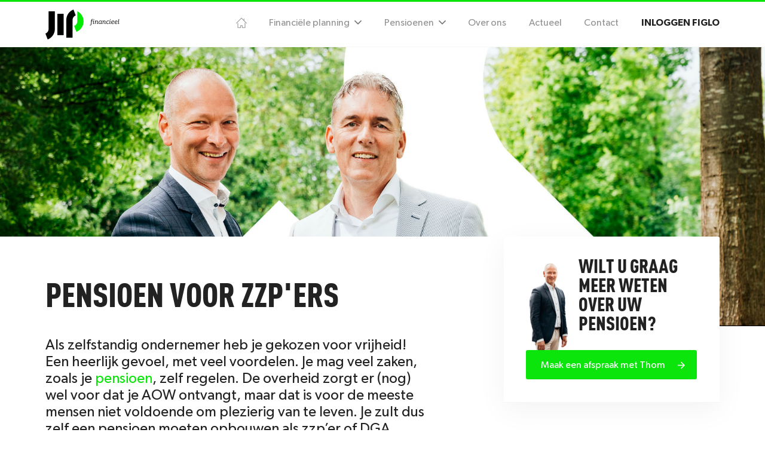

--- FILE ---
content_type: text/html; charset=UTF-8
request_url: https://www.jip-financieel.nl/pensioenen/pensioen-zzp
body_size: 3821
content:
<!DOCTYPE html>
<html xmlns="http://www.w3.org/1999/xhtml" xml:lang="nl">
<head>
	    <title>Pensioen voor zzp | Zelf pensioen opbouwen als zelfstandige - JIP financieel</title>

    <meta http-equiv="content-type" content="text/html;charset=utf-8" />
    <meta http-equiv="cache-control" content="no-cache" />
    <meta http-equiv="pragma" content="no-cache" />
	<meta name="viewport" content="width=device-width, initial-scale=1.0, maximum-scale=1.0">

    <!--[if lt IE 9]>
	<script src="/templates/js/html5shiv.js"></script>
	<![endif]-->

    <link rel="apple-touch-icon" sizes="180x180" href="/templates/favicon/apple-touch-icon.png">
    <link rel="shortcut icon" type="image/png" href="/templates/favicon/favicon-32x32.png" sizes="32x32">
    <link rel="shortcut icon" type="image/png" href="/templates/favicon/favicon-16x16.png" sizes="16x16">
    <link rel="manifest" href="/templates/favicon/manifest.json">
    <link rel="mask-icon" href="/templates/favicon/safari-pinned-tab.svg" color="#5bbad5">
    <meta name="theme-color" content="#ffffff">
    <meta name="robots" content="index,follow" />
            <meta name="description" content="Ben je ondernemer en moet je zelf pensioen regelen? Zelf pensioen opbouwen hoeft niet ingewikkeld te zijn. JIP helpt zzp’ers en DGA met hun..." />
    
	<link rel="shortcut icon" href="favicon.ico">

    <!-- Schema.org markup for Google+ -->
<meta itemprop="name" content="Pensioen voor zzp | Zelf pensioen opbouwen als zelfstandige">
<meta itemprop="description" content="Ben je ondernemer en moet je zelf pensioen regelen? Zelf pensioen opbouwen hoeft niet ingewikkeld te zijn. JIP helpt zzp’ers en DGA met hun...">

<!-- Twitter Card data -->
<meta name="twitter:card" content="summary">
<meta name="twitter:title" content="Pensioen voor zzp | Zelf pensioen opbouwen als zelfstandige">
<meta name="twitter:description" content="Ben je ondernemer en moet je zelf pensioen regelen? Zelf pensioen opbouwen hoeft niet ingewikkeld te zijn. JIP helpt zzp’ers en DGA met hun...">

<!-- Open Graph data -->
<meta property="og:title" content="Pensioen voor zzp | Zelf pensioen opbouwen als zelfstandige" />
<meta property="og:type" content="article" />
    <meta property="og:url" content="https://www.jip-financieel.nl/pensioenen/pensioen-zzp" />
<meta property="og:description" content="Ben je ondernemer en moet je zelf pensioen regelen? Zelf pensioen opbouwen hoeft niet ingewikkeld te zijn. JIP helpt zzp’ers en DGA met hun..." />
    <meta property="og:site_name" content="JIP financieel" />

    
    <link rel="stylesheet" href="/templates/css/global.css" />
        </head>

<body class="rwd-mq">
	
    <header id="top">
        <div class="wrap row">
            <a id="logo" href="/"></a>
            <div id="nav-trigger"><span class="icon-cont"><span class="icon"></span></span></div>
            <nav id="nav-main">
                			<ul class="nav">
            <li><a class="i-home" href="/"></a></li>
												<li class="has-submenu i-more">
						<a href="/financiele-planning" class="trigger-submenu">Financiële planning</a>
						<ul class="submenu">
							<li class="back-link"><button class="i-back-before" type="button">Terug</button></li>
																								<li class="link-continue i-more i-down"><a href="/financiele-planning/financieel-plan-particulier" title="Particulieren" class="i-right-after">Particulieren</a></li>
																<li><a href="/financiele-planning/financieel-plan-particulier" title="Particulieren" class="i-right-after">Particulieren</a></li>
																							<li><a href="/financiele-planning/financieel-fit-personeel" title="Werkgevers" class="i-right-after">Werkgevers</a></li>
																							<li><a href="/financiele-planning/financieel-adviseur-zzp" title="Zzp'ers" class="i-right-after">Zzp'ers</a></li>
													</ul>
					</li>
																<li class="has-submenu i-more">
						<a href="/pensioenen" class="trigger-submenu">Pensioenen</a>
						<ul class="submenu">
							<li class="back-link"><button class="i-back-before" type="button">Terug</button></li>
																								<li class="link-continue i-more i-down"><a href="/pensioenen/pensioen-particulier" title="Particulieren" class="i-right-after">Particulieren</a></li>
																<li><a href="/pensioenen/pensioen-particulier" title="Particulieren" class="i-right-after">Particulieren</a></li>
																							<li><a href="/pensioenen/pensioenregeling-werkgever" title="Werkgevers" class="i-right-after">Werkgevers</a></li>
																							<li><a href="/pensioenen/pensioen-zzp" title="Zzp'ers" class="i-right-after">Zzp'ers</a></li>
													</ul>
					</li>
																<li class=" ">
						<a href="/over-ons" title="Over ons"><span>Over ons</span></a>
											</li>
																<li class=" ">
						<a href="/actueel" title="Actueel"><span>Actueel</span></a>
											</li>
																<li class=" ">
						<a href="/contact" title="Contact"><span>Contact</span></a>
											</li>
										            <li class="s-login"><a href="https://europe.figlo.com/Start/#/login">Inloggen Figlo</a></li>
					</ul>
	            </nav>
        </div>
    </header>				<picture id="banner" class="flex-img">
		<source media="(min-width: 1200px)" srcset="/uploads/banners/large/1920x700/banner---man-met-koffie-3.png" />
		<source media="(min-width: 601px)" srcset="/uploads/banners/medium/1400x450/banner---man-met-koffie-3.png" />
		<source media="(max-width: 600px)" srcset="/uploads/banners/small/600x300/banner---man-met-koffie-3.png" />
        <img src="/uploads/banners/large/1920x700/banner---man-met-koffie-3.png" alt="banner " draggable="false">
    </picture>

	<div id="main-section" class="wrap">
    <div class="main-content">	
			<h1>Pensioen voor zzp'ers</h1>
		<p class="intro">Als zelfstandig ondernemer heb je gekozen voor vrijheid! Een heerlijk gevoel, met veel voordelen. Je mag veel zaken, zoals je <a href="/pensioenen">pensioen</a>, zelf regelen. De overheid zorgt er (nog) wel voor dat je AOW ontvangt, maar dat is voor de meeste mensen niet voldoende om plezierig van te leven. Je zult dus zelf een pensioen moeten opbouwen als zzp&rsquo;er of DGA.</p>

<p>Hoe doe je dat precies? Waar moet je rekening mee houden als je het pensioen opbouwen zelf doet? Hoeveel pensioen moet je als zelfstandige opzij zetten? Welke pensioenregelingen zijn er voor zzp&rsquo;ers? Allerlei vraagstukken waar onze pensioenadviseurs je bij kunnen helpen. Zo maken wij het pensioen voor ondernemers makkelijk.</p>

<h2>Hoe kun je sparen voor je pensioen als zzp&rsquo;er?</h2>

<p>Een zijn een heleboel manieren te bedenken om pensioen zelf op te bouwen. Een aantal manieren voor pensioenopbouw voor zzp&rsquo;ers en DGA zijn:</p>

<ul>
	<li>Fiscaal vriendelijk sparen op een lijfrenterekening of in een lijfrenteverzekering;</li>
	<li>Investeren in onroerend goed;</li>
	<li>Aflossen van de hypotheek;</li>
	<li>Gewoon sparen op de spaarrekening;</li>
	<li>Investeren in een beleggingsfonds.</li>
</ul>

<p>Iedere manier van eigen pensioen opbouwen heeft zijn voor- en nadelen. Kies je er bijvoorbeeld voor op elk gewenst moment over geld te kunnen beschikken, of wil je optimaal gebruik maken van de mogelijkheden van ons belastingstelsel? Wat voor jou de beste keuze is, hangt sterk af van je eigen <a href="/financiele-planning/financieel-adviseur-zzp">financi&euml;le situatie</a>.</p>

<h2>Advies om zelf pensioen op te bouwen</h2>

<p>Klinkt best ingewikkeld allemaal. Na een advies van JIP wordt het maken van de juiste keuze makkelijk. Wij hebben er namelijk een gewoonte van gemaakt ingewikkelde zaken, zoals pensioen, in begrijpelijke taal uit te leggen. Zo helpen wij je aan een antwoord op vragen zoals:</p>

<ul>
	<li>Hoeveel moet ik sparen voor mijn pensioen als zzp&rsquo;er?</li>
	<li>Zijn er bepaalde regelingen voor het pensioen van een DGA?</li>
	<li>Hoe kan ik mijn pensioen berekenen als zzp&rsquo;er?</li>
	<li>Wat kan ik als zelfstandige doen om een pensioengat te voorkomen?</li>
</ul>

<p>Ook vinden we het belangrijk dat er iets voor je geregeld is als je financi&euml;le situatie als zzp&rsquo;er (plotseling) verandert. Wat ontvangen je partner en kinderen als ze het onverhoopt zonder je moeten stellen? Heb je voldoende inkomen als je arbeidsongeschikt wordt? En wat kun je besteden als je een andere woning op het oog hebt? Een overlijdensrisicoverzekering of een AOV (arbeidsongeschiktheidsverzekering) zullen we dus ook meenemen.</p>

<p>Interesse in pensioenadvies? Maak vrijblijvend kennis met de <a href="/over-ons">pensioenadviseurs</a> van JIP in een ori&euml;ntatiegesprek. Stel jouw vragen en maak een afspraak (bij ons op kantoor in Zwolle of via een videocall) door contact met ons op te nemen.</p>

<p><a class="btn btn" href="/contact" title="Contact pensioenadvies zzp Zwolle">Contact opnemen</a></p>

						</div>
	<div class="sidebar">
					<div class="widget person-cta">
	<h2 class="title">Wilt u graag meer weten over uw pensioen?</h2>
		<a class="btn i-more" href="/contact">Maak een afspraak met Thom</a>
			<img class="img" src="/uploads/content/Thom2.png" alt="">
	</div>

		</div>
	<hr class="clear">
</div>
			<div id="cta-bar">
			<picture class="cta-image">
			<img class="img" src="/uploads/brochures/preview-brochure.png" alt="">
		</picture>
		<div class="wrap">
		<div class="list-col">
			<h2>Daarom kies je voor JIP</h2>
			<ul  class='check-list'><li>Ruim 25 jaar ervaring</li><li>Volledig gecertificeerd</li><li>Betrokken en persoonlijk</li></ul>
		</div>
		<div class="title-col">
			<h2 class="title s-h1">Meer weten over JIP?</h2>
							<a class="btn i-more" href="/">Vraag onze brochure aan</a>
					</div>
	</div>
</div>

		
    <div id="pre-bottom">
        <div class="wrap row">
            <div class="pay-off-cont">
				                <h2 class="slogan">
											Duidelijk<br> 
																over geldzaken
									</h2>
				                <p class="social-follow">
										                </p>
            </div>
            <div class="nav-cont">
                <div class="col">
                    	
	<h2 class="title">Aanbod</h2>
	<ul class="nav">
					<li>
				<a href="/financiele-planning" title="Financiële planning"><span>Financiële planning</span></a>
			</li>
					<li>
				<a href="/pensioenen" title="Pensioenen"><span>Pensioenen</span></a>
			</li>
			</ul>
                </div>
                <div class="col">
                    	
	<h2 class="title">Direct naar</h2>
	<ul class="nav">
					<li>
				<a href="/contact" title="Contact"><span>Contact</span></a>
			</li>
					<li>
				<a href="/over-ons" title="Jouw financieel adviseur en pensioenadviseur"><span>Over ons</span></a>
			</li>
					<li>
				<a href="/privacyverklaring" title="Privacyverklaring"><span>Privacyverklaring</span></a>
			</li>
					<li>
				<a href="/dienstenwijzer" title="Dienstenwijzer"><span>Dienstenwijzer</span></a>
			</li>
					<li>
				<a href="/vergelijkingskaart" title="Waar betaalt u voor?"><span>Vergelijkingskaart</span></a>
			</li>
			</ul>
                </div>
            </div>
        </div>
    </div>
    <footer id="bottom" class="wrap row">
        <p id="copyright">2026 - JIP </p>
        <p id="credits"><a href="https://www.steets.nl/?utm_source=jip-financieel.nl/&utm_medium=referral&utm_campaign=footer-logo-steets" title="Strategie. Creatie. Code."></a></p>
    </footer>
	
	

    			<script type="text/javascript">var jsdata = {"default":{"recaptcha_key":"6LfqkXsqAAAAAE3BFfY7_MUE0SRucPlkXBx2qbON"}};</script>
	    <script type="text/javascript" src="/templates/js/minified.js"></script>			<script>
		  (function(i,s,o,g,r,a,m){i['GoogleAnalyticsObject']=r;i[r]=i[r]||function(){
		  (i[r].q=i[r].q||[]).push(arguments)},i[r].l=1*new Date();a=s.createElement(o),
		  m=s.getElementsByTagName(o)[0];a.async=1;a.src=g;m.parentNode.insertBefore(a,m)
		  })(window,document,'script','//www.google-analytics.com/analytics.js','ga');
		
		  ga('create', 'UA-91101942-3', 'auto');
		  ga('send', 'pageview');
		  		
		</script>
		</body>

</html>

--- FILE ---
content_type: text/css
request_url: https://www.jip-financieel.nl/templates/css/global.css
body_size: 7783
content:
@keyframes slideInLeft{from{transform:translate3d(-100%, 0, 0);visibility:visible}to{transform:translate3d(0, 0, 0)}}@keyframes slideInRight{from{transform:translate3d(100%, 0, 0);visibility:visible}to{transform:translate3d(0, 0, 0)}}@font-face{font-family:'Gibson';src:url("../fnt/Gibson-Regular.eot");src:url("../fnt/Gibson-Regular.eot?#iefix") format("embedded-opentype"),url("../fnt/Gibson-Regular.woff") format("woff"),url("../fnt/Gibson-Regular.ttf") format("truetype"),url("../fnt/Gibson-Regular.svg#Gibson-Regular") format("svg");font-weight:normal;font-style:normal}@font-face{font-family:'Gibson';src:url("../fnt/Gibson-SemiBold.eot");src:url("../fnt/Gibson-SemiBold.eot?#iefix") format("embedded-opentype"),url("../fnt/Gibson-SemiBold.woff") format("woff"),url("../fnt/Gibson-SemiBold.ttf") format("truetype"),url("../fnt/Gibson-SemiBold.svg#Gibson-SemiBold") format("svg");font-weight:600;font-style:normal}@font-face{font-family:'Gibson';src:url("../fnt/Gibson-Light.eot");src:url("../fnt/Gibson-Light.eot?#iefix") format("embedded-opentype"),url("../fnt/Gibson-Light.woff") format("woff"),url("../fnt/Gibson-Light.ttf") format("truetype"),url("../fnt/Gibson-Light.svg#Gibson-Light") format("svg");font-weight:300;font-style:normal}@font-face{font-family:'DINCond';src:url("../fnt/DINCond-Black.eot");src:url("../fnt/DINCond-Black.eot?#iefix") format("embedded-opentype"),url("../fnt/DINCond-Black.woff") format("woff"),url("../fnt/DINCond-Black.ttf") format("truetype"),url("../fnt/DINCond-Black.svg#DINCond-Black") format("svg");font-weight:600;font-style:normal}@font-face{font-family:'DINCond';src:url("../fnt/DINCond-Bold.eot");src:url("../fnt/DINCond-Bold.eot?#iefix") format("embedded-opentype"),url("../fnt/DINCond-Bold.woff") format("woff"),url("../fnt/DINCond-Bold.ttf") format("truetype"),url("../fnt/DINCond-Bold.svg#DINCond-Bold") format("svg");font-weight:500;font-style:normal}@font-face{font-family:'DINCond';src:url("../fnt/DINCond-Light.eot");src:url("../fnt/DINCond-Light.eot?#iefix") format("embedded-opentype"),url("../fnt/DINCond-Light.woff") format("woff"),url("../fnt/DINCond-Light.ttf") format("truetype"),url("../fnt/DINCond-Light.svg#DINCond-Light") format("svg");font-weight:300;font-style:normal}body,input,textarea,select,button{font-size:18px;font-family:'Gibson', sans-serif;font-weight:normal}body{color:#727272;line-height:28px}input,textarea,select,button{line-height:normal}h1,h2,h3{font-weight:600;line-height:1em;color:#222;margin:0}h1,.s-h1,.sidebar h2{font-family:'DINCond', sans-serif;text-transform:uppercase}h1,.s-h1{font-size:56px;margin-bottom:37.5px}h2{font-size:24px;margin-bottom:25px}.sidebar h2,h2.s-large{font-size:32px}h3{font-size:18px;margin-bottom:12.5px}p,ul,ol,.flex-img,.flex-vid{margin:0 0 25px}ol{padding:0 30px}ul{padding:0;list-style:none}ul li{position:relative;padding-left:24.5px;margin-top:10px}ul li:first-child{margin-top:0}ul li:before{content:'';display:block;width:12px;height:12px;background:#95f5cc;position:absolute;top:7px;left:0;-webkit-border-radius:3px;-moz-border-radius:3px;-ms-border-radius:3px;border-radius:3px}ul.check-list li{padding-left:36.5px}ul.check-list li:before{content:'\f101';width:auto;height:auto;background:none;top:0;color:#0ce50c;font-size:24px;-webkit-border-radius:0;-moz-border-radius:0;-ms-border-radius:0;border-radius:0}.main-content ul{color:#222}a{color:#0ce50c;text-decoration:none;-webkit-transition:color .2s ease-out,background-color .2s ease-out,border-color .2s ease-out;-moz-transition:color .2s ease-out,background-color .2s ease-out,border-color .2s ease-out;-ms-transition:color .2s ease-out,background-color .2s ease-out,border-color .2s ease-out;-o-transition:color .2s ease-out,background-color .2s ease-out,border-color .2s ease-out;transition:color .2s ease-out,background-color .2s ease-out,border-color .2s ease-out}@media (min-width: 1050px){a:hover{color:#12b412}}.btn{display:inline-block;position:relative;font-size:16px;line-height:1em;color:#fff;text-align:left;overflow:hidden;padding:16.66667px 25px;background:#0ce50c;-webkit-border-radius:3px;-moz-border-radius:3px;-ms-border-radius:3px;border-radius:3px}.btn:before{content:'';display:block;height:3px;width:0;position:absolute;bottom:0;left:0;background:rgba(0,0,0,0.25);-webkit-transition:all .2s ease-out;-moz-transition:all .2s ease-out;-ms-transition:all .2s ease-out;-o-transition:all .2s ease-out;transition:all .2s ease-out}@media (min-width: 1050px){.btn:hover,.btn:focus{color:#fff;background:#12b412}.btn:hover:before,.btn:focus:before{width:100%}}.btn.s-secondary{background:#222}.btn.s-secondary:before{background:rgba(255,255,255,0.25)}@media (min-width: 1050px){.btn.s-secondary:hover,.btn.s-secondary:focus{background:#000}}.btn.s-tertiary{border:1px solid #fff;padding:15.66667px 24px;background:none;color:#fff}.btn.s-tertiary:before{background:rgba(255,255,255,0.25)}.btn.s-tertiary:after{top:16.66667px}@media (min-width: 1050px){.btn.s-tertiary:hover,.btn.s-tertiary:focus{background:rgba(255,255,255,0.25)}}.btn.s-quaternary{color:#222;background:#95f5cc}@media (min-width: 1050px){.btn.s-quaternary:hover,.btn.s-quaternary:focus{background:#78c0a1}}.btn:after{position:absolute;top:17.66667px;right:20px;-webkit-transition:all .1s ease-out;-moz-transition:all .1s ease-out;-ms-transition:all .1s ease-out;-o-transition:all .1s ease-out;transition:all .1s ease-out}@media (min-width: 1050px){.btn:hover:after{right:16.66667px}}.btn.i-more,.btn.i-add{padding-right:43.75px}.btn.i-back{padding-left:43.75px}.btn.i-back:before{left:auto;right:0}.btn.i-back:after{right:auto;left:20px}@media (min-width: 1050px){.btn.i-back:hover:after{left:16.66667px}}.btn-cont{margin-bottom:0;padding-bottom:12.5px;overflow:hidden}.btn-cont .btn{float:left;margin:0 12.5px 12.5px 0}.intro{color:#222;font-size:24px}strong{font-weight:600}blockquote{font-size:32px;line-height:1.25em;color:#222;font-weight:300;margin:0 0 37.5px;padding:0}blockquote p{margin:15px 0 0}blockquote p:first-child{margin-top:0}hr{border:none;height:3px;background:#f6f6f6;margin:0 0 25px}hr.clear{background:none;height:0;margin:0}@font-face{font-family:'Flaticon';src:url("../fnt/Flaticon.eot");src:url("../fnt/Flaticon.eot?#iefix") format("embedded-opentype"),url("../fnt/Flaticon.woff") format("woff"),url("../fnt/Flaticon.ttf") format("truetype"),url("../fnt/Flaticon.svg#Flaticon") format("svg");font-weight:normal;font-style:normal}@media screen and (-webkit-min-device-pixel-ratio: 0){@font-face{font-family:'Flaticon';src:url("../fnt/Flaticon.svg#Flaticon") format("svg")}}[class^='i-']:before,[class*=' i-']:before,[class^='i-']:after,[class*=' i-']:after,.nav a:after,.check-list li:before,#filter-trigger:after,input[type=checkbox]+label:before,.select-row:after,.validation:before,.flex-direction-nav a:before,#nav-main a:before,.l-more:after,#nav-sub a:after{font-family:'Flaticon';font-size:12px;font-style:normal;font-weight:normal}.i-add:after{content:'\f106'}.i-back:after{content:'\f100'}.i-back-before:before{content:'\f100'}.i-more:after{content:'\f107'}.i-more-alt:after{content:'\f103'}.i-down:before{content:'\f102'}.i-home:before{content:'\f108'}.i-check:before{content:'\f109'}.i-check-alt:before{content:'\f101'}.i-facebook:before{content:'\f105'}.i-twitter:before{content:'\f10a'}.i-linkedin:before{content:'\f104'}form{margin:0;padding:0}label,.label{display:inline-block;font-family:'DINCond', sans-serif;font-weight:500;text-transform:uppercase;color:#222;margin-bottom:0;-webkit-transition:color .2s ease-out,background-color .2s ease-out,border-color .2s ease-out;-moz-transition:color .2s ease-out,background-color .2s ease-out,border-color .2s ease-out;-ms-transition:color .2s ease-out,background-color .2s ease-out,border-color .2s ease-out;-o-transition:color .2s ease-out,background-color .2s ease-out,border-color .2s ease-out;transition:color .2s ease-out,background-color .2s ease-out,border-color .2s ease-out}label{cursor:pointer}input,textarea,select,button{padding:0;margin:0;-webkit-appearance:none;-webkit-transition:color .2s ease-out,background-color .2s ease-out,border-color .2s ease-out;-moz-transition:color .2s ease-out,background-color .2s ease-out,border-color .2s ease-out;-ms-transition:color .2s ease-out,background-color .2s ease-out,border-color .2s ease-out;-o-transition:color .2s ease-out,background-color .2s ease-out,border-color .2s ease-out;transition:color .2s ease-out,background-color .2s ease-out,border-color .2s ease-out;-webkit-border-radius:0;-moz-border-radius:0;-ms-border-radius:0;border-radius:0}input:focus,textarea:focus,select:focus,button:focus{outline:none}input,textarea,select{width:100%;font-size:16px;border-width:1px;border-style:solid;border-color:#dadfe2;background:#fff;padding:12.5px 16.66667px;-webkit-border-radius:3px;-moz-border-radius:3px;-ms-border-radius:3px;border-radius:3px}input:required:valid+.validation,textarea:required:valid+.validation,select:required:valid+.validation{color:#0ce50c}input:focus,textarea:focus,select:focus{border-width:2px;border-color:#0ce50c;padding:11.5px 15.66667px}input.s-invalid,textarea.s-invalid,select.s-invalid{border-color:#f59595}input.s-invalid:valid,input.s-invalid:valid:focus,textarea.s-invalid:valid,textarea.s-invalid:valid:focus,select.s-invalid:valid,select.s-invalid:valid:focus{border-color:#0ce50c}select{background:#f6f6f6}textarea{min-height:10em}input[type=date]{min-height:43px}button{cursor:pointer;background:none;border:none}span.s-invalid{color:#f59595}::-webkit-input-placeholder{color:#939393}:-moz-placeholder{color:#939393}::-moz-placeholder{color:#939393}:-ms-input-placeholder{color:#939393}input[type=checkbox],input[type=radio]{width:auto;padding:0;margin:0;border:none;display:none}input[type=checkbox]+label,input[type=radio]+label{display:block;position:relative;padding-left:26.5px}input[type=checkbox]+label:before,input[type=radio]+label:before{display:block;font-size:10px;width:14px;height:14px;line-height:14px;text-align:center;color:#fff;background:#fff;border:2px solid #dadfe2;position:absolute;top:4px;left:0;-webkit-transition:color .2s ease-out,background-color .2s ease-out,border-color .2s ease-out;-moz-transition:color .2s ease-out,background-color .2s ease-out,border-color .2s ease-out;-ms-transition:color .2s ease-out,background-color .2s ease-out,border-color .2s ease-out;-o-transition:color .2s ease-out,background-color .2s ease-out,border-color .2s ease-out;transition:color .2s ease-out,background-color .2s ease-out,border-color .2s ease-out}input[type=checkbox]:checked+label:before,input[type=radio]:checked+label:before{background:#0ce50c;border-color:#0ce50c}input[type=checkbox]{-webkit-appearance:checkbox}input[type=checkbox]+label:before{content:'\f109';-webkit-border-radius:3px;-moz-border-radius:3px;-ms-border-radius:3px;border-radius:3px}input[type=radio]{-webkit-appearance:radio}input[type=radio]+label:before{content:'';-webkit-border-radius:50%;-moz-border-radius:50%;-ms-border-radius:50%;border-radius:50%}form .row{position:relative;margin-bottom:25px}form .row.s-aligned label,form .row.s-aligned .label{float:left;width:30%}form .row.s-aligned input,form .row.s-aligned textarea,form .row.s-aligned select,form .row.s-aligned .options,form .row.s-aligned .upload{float:left;width:70%}form .row.s-aligned .options label,form .row.s-aligned .options input,form .row.s-aligned .options textarea,form .row.s-aligned .options select,form .row.s-aligned .options .upload{float:none;width:100%}form .row .options{margin-bottom:0}form .row .validation{position:absolute;bottom:15.5px;right:16.66667px;line-height:10px;color:#fff;-webkit-transition:color .2s ease-out,background-color .2s ease-out,border-color .2s ease-out;-moz-transition:color .2s ease-out,background-color .2s ease-out,border-color .2s ease-out;-ms-transition:color .2s ease-out,background-color .2s ease-out,border-color .2s ease-out;-o-transition:color .2s ease-out,background-color .2s ease-out,border-color .2s ease-out;transition:color .2s ease-out,background-color .2s ease-out,border-color .2s ease-out}form .row .validation:before{content:'\f109';font-size:10px}form .row.textarea-row .validation{bottom:auto;top:15.5px}form .row.textarea-row.s-aligned .validation{top:15.5px}form .row.textarea-row label+textarea+.validation{top:43px}form .row.s-invalid label:first-child,form .row.s-invalid .label:first-child{color:#f59595}form .options{margin-bottom:25px}form .options.s-aligned,.submit-row.s-aligned{padding-left:30%}.select-row{position:relative}.select-row:after{content:'\f102';display:inline-block;font-size:10px;line-height:10px;position:absolute;bottom:15.5px;right:16.66667px}.upload{font-size:16px;color:#222}.upload .upload-holder{position:relative}.upload p{margin:0}.upload .file-field,.upload .file-select .btn{height:43px;line-height:43px;overflow:hidden}.upload .file-field{padding:0 16.66667px;border:1px solid #dadfe2;background:#f6f6f6;margin-right:191.25px;-webkit-border-radius:3px;-moz-border-radius:3px;-ms-border-radius:3px;border-radius:3px}.upload .file-select{position:absolute;top:0;right:0}.upload .file-select .btn{display:block;padding-top:0;padding-bottom:0;font-size:14px}.upload .file-select .btn:after{line-height:1em;margin-top:-1px}.upload .upload-error{clear:both;display:none;padding-top:6.25px;color:#f59595}.upload .s-invalid .upload-error{display:block}#filter .options{margin:25px 0 0}#filter .label{font-family:'Gibson', sans-serif;text-transform:none}#filter label{margin-top:12.5px;font-size:21px;color:#939393}#filter label:before{top:2px}#filter input[type=checkbox]:checked+label,#filter input[type=radio]:checked+label{color:#222}#filter-trigger{font-size:32px;font-family:'DINCond', sans-serif;text-transform:uppercase;margin:0}.recaptcha-note{font-size:10px;margin-bottom:0}.recaptcha-note.state-hidden{display:none}.recaptcha-note a{font-size:10px}#top{position:fixed;top:0;left:0;width:100%;z-index:1337;border-width:3px 0 1px;border-style:solid;border-color:#0ce50c #f6f6f6 #f6f6f6;background:#fff;padding:12.5px 0}#top .row{overflow:inherit}#logo{background-image:url("../img/sprite.png");background-repeat:no-repeat;background-size:600px 500px;background-position:0 0;display:block;float:left;width:124px;height:50px}#pre-bottom{background:#95f5cc;padding:75px 0 50px}#pre-bottom a{color:#4e7967}#pre-bottom a:hover{color:#222}#pre-bottom .pay-off-cont{float:left;width:40%}#pre-bottom .social-follow a{margin-left:25px}#pre-bottom .social-follow a:first-child{margin-left:0}#pre-bottom .social-follow a:before{font-size:18px;position:relative}#pre-bottom .social-follow a.i-twitter:before{top:2px}#pre-bottom .social-follow a.i-facebook:before{top:1px}#pre-bottom .nav-cont{float:left;width:60%;overflow:hidden}#pre-bottom .nav-cont .col{float:left;margin-bottom:25px}#pre-bottom .nav-cont .col:first-child{margin-right:100px}#pre-bottom .nav-cont .col .title{margin-bottom:12.5px}#pre-bottom .nav a{font-size:14px;padding-left:16.25px}#pre-bottom .nav a:after{content:'\f103';font-size:10px;position:absolute;top:0;left:0;-webkit-transition:left .1s ease-out;-moz-transition:left .1s ease-out;-ms-transition:left .1s ease-out;-o-transition:left .1s ease-out;transition:left .1s ease-out}#pre-bottom .nav a:hover:after{left:2.5px}#pre-bottom .slogan{font-size:40px}#bottom{font-size:14px;line-height:24px;padding:12.5px}#bottom a{color:#727272}#bottom a:hover{color:#12b412}#copyright{float:left;margin:0}#credits{float:right;overflow:hidden;margin:0;padding:6px 0}#credits a{width:59px;height:12px;background:url("https://static.steets.nl/steets/footer/steets-logo-zwart.svg") top left no-repeat;background-size:cover;display:block;float:right;margin-left:10px}#credits a:hover{background-position:-200px -100px}.nav ul,ul.nav{margin:0}.nav ul li,ul.nav li{padding-left:0;margin-top:0}.nav ul li:before,ul.nav li:before{display:none}#nav-main{float:right;font-size:16px;margin-top:8px}#nav-main.slide-in-left{animation:slideInLeft .3s;animation-fill-mode:both}#nav-main .submenu{display:none;position:fixed;z-index:1327;top:78px;left:0;height:100%;width:100%;background-color:#fff;overflow-y:scroll;overflow-x:hidden}#nav-main .submenu.s-open{display:block;animation:slideInRight .3s;animation-fill-mode:both}@media (min-width: 1050px){#nav-main .submenu.s-open{display:none;animation:none}}#nav-main .submenu .link-continue a{display:block;font-weight:bold}@media (min-width: 1050px){#nav-main .submenu .link-continue a{display:none}#nav-main .submenu .link-continue a.i-more:after{content:none}}#nav-main .submenu li{float:none}@media (min-width: 1050px){#nav-main .submenu li{margin:0}}#nav-main .submenu li:nth-child(2){margin-top:58px}@media (min-width: 1050px){#nav-main .submenu li:nth-child(2){margin-top:0}}#nav-main .submenu li:last-child{margin-bottom:80px}@media (min-width: 1050px){#nav-main .submenu li:last-child{margin-bottom:0}}#nav-main .submenu .back-link{z-index:1337;background-color:#0ce50c;position:fixed;width:100%}#nav-main .submenu .back-link button{display:flex;align-items:center;color:#fff;line-height:28px;padding:12.5px 12.5px 15.5px}#nav-main .submenu .back-link button:before{margin-right:14px}@media (min-width: 1050px){#nav-main .submenu .back-link{display:none}}@media (min-width: 1050px){#nav-main .has-submenu{padding-right:20px}#nav-main .has-submenu:before{content:"" !important;font-family:Flaticon;display:block;float:right;background:none;position:absolute;right:0;top:0;left:auto;width:auto;height:auto;-webkit-transition:all .3s ease-out;-moz-transition:all .3s ease-out;-ms-transition:all .3s ease-out;-o-transition:all .3s ease-out;transition:all .3s ease-out}#nav-main .has-submenu:hover .submenu,#nav-main .has-submenu.s-delay .submenu{background-color:#fff;position:absolute;z-index:1337;width:250px;padding:30px;top:31px;overflow:visible;left:auto;display:block;height:auto;margin-left:-30px;box-shadow:0 40px 57px -14px rgba(0,0,0,0.2);-webkit-border-radius:3px;-moz-border-radius:3px;-ms-border-radius:3px;border-radius:3px}#nav-main .has-submenu:hover:before,#nav-main .has-submenu.s-delay:before{transform:rotate(180deg)}}#nav-main a{display:block;padding:0 0 3px;color:#939393}@media (min-width: 1050px){#nav-main a:hover{color:#222}}#nav-main a:before{font-size:18px}#nav-main a:after{display:block;content:'';height:3px;width:0;position:absolute;left:0;bottom:0;background:#dadfe2;-webkit-transition:all .1s ease-out;-moz-transition:all .1s ease-out;-ms-transition:all .1s ease-out;-o-transition:all .1s ease-out;transition:all .1s ease-out}@media (min-width: 1050px){#nav-main a:hover:after{width:100%}}#nav-main li{float:left;margin-left:37.5px}#nav-main li:first-child{margin-left:0}#nav-main li:first-child a:after{display:none}#nav-main li.s-active a{color:#222}#nav-main li.s-active a:after{background:#0ce50c;width:100%}#nav-main li.s-login a{text-transform:uppercase;font-weight:600;color:#222}#nav-main li.i-more:after{position:absolute;right:12.5px;top:50%;transform:translateY(-50%)}@media (min-width: 1050px){#nav-main li.i-more:after{content:none}}#nav-trigger{display:none;float:right;cursor:pointer;overflow:hidden;margin-top:10px}#nav-trigger .icon-cont{position:relative;display:block;width:30px;height:26px;padding-top:12px}#nav-trigger .icon{display:block;position:relative}#nav-trigger .icon:before,#nav-trigger .icon:after{content:'';display:block;position:absolute;left:0;-webkit-transform-origin:1px center;-moz-transform-origin:1px center;-ms-transform-origin:1px center;transform-origin:1px center}#nav-trigger .icon:before{top:6px}#nav-trigger .icon:after{top:-6px}#nav-trigger .icon,#nav-trigger .icon:before,#nav-trigger .icon:after{width:100%;height:2px;background:#222;-webkit-transition:all .15s ease-out;-moz-transition:all .15s ease-out;-ms-transition:all .15s ease-out;-o-transition:all .15s ease-out;transition:all .15s ease-out}#nav-trigger.s-active .icon{background:none}#nav-trigger.s-active .icon:before,#nav-trigger.s-active .icon:after{top:0;-webkit-transform-origin:50% 50%;-moz-transform-origin:50% 50%;-ms-transform-origin:50% 50%;transform-origin:50% 50%}#nav-trigger.s-active .icon:before{-webkit-transform:rotate3d(0, 0, 1, 45deg);-moz-transform:rotate3d(0, 0, 1, 45deg);transform:rotate3d(0, 0, 1, 45deg)}#nav-trigger.s-active .icon:after{-webkit-transform:rotate3d(0, 0, 1, -45deg);-moz-transform:rotate3d(0, 0, 1, -45deg);transform:rotate3d(0, 0, 1, -45deg)}#nav-sub ul{margin:0}#nav-sub ul li{margin-top:12.5px}#nav-sub ul li:first-child{margin-top:0}#nav-sub ul a{display:block;text-transform:uppercase;font-family:'DINCond', sans-serif;font-weight:500;font-size:21px;position:relative;padding-left:22.5px}#nav-sub ul a:after{content:'\f103';font-size:10px;line-height:12px;position:absolute;top:4px;left:0;-webkit-transition:left .1s ease-out;-moz-transition:left .1s ease-out;-ms-transition:left .1s ease-out;-o-transition:left .1s ease-out;transition:left .1s ease-out}@media (min-width: 1050px){#nav-sub ul a:hover:after{left:4.16667px}}iframe,img{border:none}.flex-img img,.flex-vid iframe,.flex-frame iframe{max-width:100%;display:block}.flex-img img{display:block}.clear{clear:both}.main-content,.sidebar{float:left;position:relative;z-index:2}.main-content{width:68%;padding:75px 125px 0 0;background:#fff}.sidebar{width:32%;-webkit-box-shadow:0 12.5px 50px rgba(0,0,0,0.05);-moz-box-shadow:0 12.5px 50px rgba(0,0,0,0.05);-ms-box-shadow:0 12.5px 50px rgba(0,0,0,0.05);box-shadow:0 12.5px 50px rgba(0,0,0,0.05);-webkit-border-radius:0 3px 0 0;-moz-border-radius:0 3px 0 0;-ms-border-radius:0 3px 0 0;border-radius:0 3px 0 0}.sidebar .widget{background:#fff;padding:37.5px;position:relative;overflow:hidden;border-bottom:1px solid #f6f6f6}.sidebar .widget p,.sidebar .widget ul{margin:25px 0 0}.sidebar .widget p:first-child,.sidebar .widget ul:first-child{margin-top:0}.sidebar .widget:first-child,.sidebar .widget:first-child .title-box{-webkit-border-radius:0 3px 0 0;-moz-border-radius:0 3px 0 0;-ms-border-radius:0 3px 0 0;border-radius:0 3px 0 0}.sidebar .widget .title a{color:#222}.sidebar .widget .title a:hover{color:#0ce50c}.sidebar .widget.s-secondary{color:#fff;background:#222;padding:0}.sidebar .widget.s-secondary .title-box{background:#000;padding:62.5px 37.5px 25px}.sidebar .widget.s-secondary .title{color:#fff}.sidebar .widget.s-secondary .content{padding:37.5px}.sidebar .widget.s-secondary.social-share .content .title{font-size:21px;font-weight:500}.sidebar .widget.s-secondary a{color:#fff;border-color:#fff}.sidebar .widget.s-secondary a:hover{color:#0ce50c;border-color:#0ce50c}.sidebar .widget.s-secondary .s-active a{color:#0ce50c}.sidebar .widget .title-box{position:relative;overflow:hidden}.sidebar .widget .title-box .title{position:relative;z-index:2;margin:0}.sidebar .widget .title-box .title .i-back{position:relative;padding-left:22.5px}.sidebar .widget .title-box .title .i-back:after{font-size:10px;line-height:1em;position:absolute;top:5px;left:0;-webkit-transition:left .1s ease-out;-moz-transition:left .1s ease-out;-ms-transition:left .1s ease-out;-o-transition:left .1s ease-out;transition:left .1s ease-out}.sidebar .widget .title-box .title .i-back:hover:after{left:-4.16667px}.sidebar .widget .title-box:after{content:'';background-image:url("../img/sprite.png");background-repeat:no-repeat;background-size:600px 500px;background-position:-300px 0;display:block;width:300px;height:350px;position:absolute;bottom:-175px;right:-75px}.sidebar .btn{display:block;width:100%}.sidebar .person-cta .title{padding-left:87.5px}.sidebar .person-cta .img{position:absolute;z-index:1;bottom:80.5px;left:37.5px;max-width:75px;display:block}.sidebar .person-cta .btn{position:relative;z-index:2}.social-share .links{overflow:hidden}.social-share .links a{display:block;float:left;width:33.3333%;text-align:center;border:1px solid #0ce50c;margin-right:-1px;line-height:1em;padding:16.66667px 0;position:relative;z-index:2}.social-share .links a:before{position:relative;font-size:20px}.social-share .links a.i-twitter:before,.social-share .links a.i-facebook:before{top:2px}.social-share .links a.i-linkedin:before{top:1px}.social-share .links a:hover{z-index:3;border-color:#12b412}#banner{margin:0}#main-section{position:relative;margin-top:-150px;padding-bottom:75px}#main-section.s-no-banner{margin-top:0;padding-top:75px}#main-section.s-no-banner .main-content{padding-top:0}#main-section:before{content:'';display:block;width:100%;height:100%;background:#fff;position:absolute;top:0;left:-90%}.section{padding:100px 0 75px}.section.wrap{padding:100px 12.5px 75px}.section.s-odd{background:#f6f6f6}.date{display:block;overflow:hidden;font-size:21px;line-height:1em;font-family:'DINCond', sans-serif;color:#222;text-transform:uppercase;margin-bottom:25px}.date .day{display:block;float:left;font-size:32px;color:#fff;background:#222;width:40px;height:40px;line-height:48px;text-align:center;margin-right:12.5px;-webkit-border-radius:3px;-moz-border-radius:3px;-ms-border-radius:3px;border-radius:3px}.date .month-year{float:left;display:block;overflow:hidden}.date .month{display:block}.date .year{font-weight:300}#entry-blocks .pay-off-cont{text-align:center;background:url("../img/home-banner.jpg") center center no-repeat;background-size:cover;padding:125px 12.5px 225px;position:relative;overflow:hidden}#entry-blocks .pay-off-cont:after{content:'';display:block;width:1200px;height:1400px;background:url("../img/jip-style-desktop.png") center center no-repeat;background-size:100%;z-index:1;top:0;position:absolute;position:absolute;left:50%;-webkit-transform:translateX(-50%);-ms-transform:translateX(-50%);transform:translateX(-50%);-webkit-animation-fill-mode:both;animation-fill-mode:both;-webkit-animation-name:fadeIn;animation-name:fadeIn;-webkit-animation-duration:1s;animation-duration:1s}#entry-blocks .pay-off-cont .title{position:relative;z-index:2;font-size:105px;margin:0}#entry-blocks .pay-off-cont .title .first-line,#entry-blocks .pay-off-cont .title .second-line{opacity:0;display:block;overflow:hidden;white-space:nowrap;margin:0 auto;-webkit-animation-fill-mode:both;animation-fill-mode:both}#entry-blocks .pay-off-cont .title .first-line.s-animated,#entry-blocks .pay-off-cont .title .second-line.s-animated{opacity:1}#entry-blocks .pay-off-cont .title .first-line{animation:typing 2s steps(40, end);-webkit-animation-delay:0.5s;animation-delay:0.5s}#entry-blocks .pay-off-cont .title .second-line{animation:typing 2s steps(40, end);-webkit-animation-delay:2s;animation-delay:2s}#entry-blocks .wrap{position:relative;z-index:3;display:flex;overflow:hidden;background:#fff;padding:37.5px 12.5px;margin-top:-150px;-webkit-border-radius:3px;-moz-border-radius:3px;-ms-border-radius:3px;border-radius:3px;-webkit-box-shadow:0 12.5px 50px rgba(0,0,0,0.05);-moz-box-shadow:0 12.5px 50px rgba(0,0,0,0.05);-ms-box-shadow:0 12.5px 50px rgba(0,0,0,0.05);box-shadow:0 12.5px 50px rgba(0,0,0,0.05)}#entry-blocks .wrap .col{flex:1 0 33.3333%;border-width:0 0 0 1px;border-style:solid;border-color:#f6f6f6;padding:0 25px}#entry-blocks .wrap .col:first-child{border-width:0}#entry-blocks .wrap .col .title{font-size:32px}#entry-blocks .wrap .col .desc{font-size:16px}@keyframes typing{from{width:0;opacity:1}to{width:100%;opacity:1}}@-webkit-keyframes typing{from{width:0;opacity:1}to{width:100%;opacity:1}}@keyframes fadeIn{from{opacity:0;top:0}to{opacity:1;top:-175px}}@-webkit-keyframes fadeIn{from{opacity:0;top:0}to{opacity:1;top:-175px}}.slides{overflow:hidden;margin:0}.slides .el{padding-left:0;margin-top:0;display:none}.slides .el:before{display:none}.slides .el:first-child{display:block}.flex-direction-nav,.flex-control-nav{margin:0}.flex-direction-nav li,.flex-control-nav li{padding-left:0;margin-top:0}.flex-direction-nav li:before,.flex-control-nav li:before{display:none}.flex-direction-nav li{margin-bottom:12.5px}.flex-direction-nav a{display:block;width:50px;height:50px;line-height:50px;text-align:center;color:#222;background:#fff;border:2px solid #95f5cc;-webkit-border-radius:50%;-moz-border-radius:50%;-ms-border-radius:50%;border-radius:50%}.flex-direction-nav a:focus{outline:none}.flex-direction-nav a:hover{background:#95f5cc}.flex-direction-nav a:before{position:relative;top:-2px;left:1px;content:'\f103'}.flex-direction-nav a.flex-next{-ms-transform:rotate(180deg);-moz-transform:rotate(180deg);-webkit-transform:rotate(180deg);-o-transform:rotate(180deg);transform:rotate(180deg)}#quote-view{position:relative;margin:75px 0 25px;padding-top:100px;border-top:1px solid #f6f6f6}#quote-view:first-child{padding-top:0;margin-top:0;border:none}#quote-view:first-child .flex-direction-nav{top:-12.5px}#quote-view .flex-direction-nav{position:absolute;top:87.5px;right:0;-ms-transform:rotate(180deg);-moz-transform:rotate(180deg);-webkit-transform:rotate(180deg);-o-transform:rotate(180deg);transform:rotate(180deg)}#quote-view img{float:left;max-width:150px;display:block;margin-right:75px;-webkit-border-radius:50%;-moz-border-radius:50%;-ms-border-radius:50%;border-radius:50%}#quote-view .inner{overflow:hidden;max-width:750px;padding-right:100px}#quote-view .author{font-weight:600;position:relative;color:#222;padding-left:62.5px;margin:0}#quote-view .author:before{content:'';display:block;width:50px;height:3px;background:#0ce50c;position:absolute;top:12.5px;left:0}.cta-block{overflow:hidden;position:relative;padding:50px;background:#f6f6f6;margin:50px 0;-webkit-border-radius:3px;-moz-border-radius:3px;-ms-border-radius:3px;border-radius:3px}.cta-block:last-child{margin-bottom:25px}.cta-block .img{float:left;display:block;margin-right:25px;max-height:160px}.cta-block .content{overflow:hidden;position:relative;z-index:2}.cta-block .title{font-size:32px;font-family:'DINCond', sans-serif;text-transform:uppercase}.cta-block p{margin:25px 0 0;overflow:hidden}.cta-block p:first-child{margin-top:0}.cta-block .btn{float:left;display:block}.cta-block.s-person-cta .img{float:none;margin:0;max-height:none;position:absolute;z-index:1;bottom:0;left:50px;max-width:115px}.cta-block.s-person-cta .content{padding-left:140px}.divider{margin:0 5px}.post-details{font-size:16px;line-height:40px;color:#939393;overflow:hidden;display:inline-block}.post-details a{color:#939393;font-weight:600}.post-details a:hover{color:#0ce50c}.post-details .categories,.post-details .post-date{display:block;float:left}.post-details .author{display:block;float:right;overflow:hidden;font-size:18px;color:#222}.post-details .author .name{display:block;float:left}.post-details .author img{margin-left:5px;display:block;float:left;max-height:40px;border:1px solid #f6f6f6;-webkit-border-radius:50%;-moz-border-radius:50%;-ms-border-radius:50%;border-radius:50%}h1+.post-details{margin:-12.5px 0 37.5px}#related-view{background:#222;position:relative;overflow:hidden}#related-view .outer{position:absolute;top:50%;-webkit-transform:translateY(-50%);-ms-transform:translateY(-50%);transform:translateY(-50%);left:0;width:100%;z-index:2}#related-view .title,#related-view .pre-title{font-family:'DINCond', sans-serif;color:#fff;text-transform:uppercase}#related-view .pre-title{font-weight:500;font-size:21px}#related-view .title{font-size:46px;margin-bottom:0}#related-view .title a{color:#fff}#related-view .title a:hover{color:#0ce50c}#related-view .btn-cont{padding:12.5px 0 0}#related-view .btn-cont .btn{margin:12.5px 12.5px 0 0}#related-view .flex-img{margin:0;opacity:0.25}.editor-img{margin:50px 0;-webkit-border-radius:3px;-moz-border-radius:3px;-ms-border-radius:3px;border-radius:3px}.editor-img img{-webkit-border-radius:3px;-moz-border-radius:3px;-ms-border-radius:3px;border-radius:3px}#cta-bar{display:flex;background:#f6f6f6;overflow:hidden}#cta-bar .cta-image{flex:0 0 40%;position:relative;line-height:0}#cta-bar .cta-image::after{content:'';position:absolute;top:0;left:0;right:0;bottom:0;background:linear-gradient(to right, rgba(246,246,246,0) 70%, #f6f6f6 100%)}#cta-bar .cta-image .img{width:100%;height:100%;object-fit:cover}@media (max-width: 1295px){#cta-bar .wrap{flex-direction:column}}#cta-bar .wrap{flex:1 1 60%;display:flex;align-items:center;justify-content:center;padding:75px 100px;box-sizing:border-box}#cta-bar .wrap .title-col{max-width:275px}#cta-bar .wrap .title-col .btn{display:block;width:100%;margin-top:37.5px}#cta-bar .wrap .list-col{margin-bottom:25px;max-width:275px}#cta-bar .wrap .list-col ul{margin:0;padding:0;list-style-type:none}@media (min-width: 1220px){#cta-bar .wrap .list-col{padding-right:112.5px;max-width:400px}}@media (max-width: 1023px){#cta-bar{flex-direction:column}#cta-bar .list-col{padding-right:0px !important}#cta-bar .cta-image{flex-basis:250px;width:100%}#cta-bar .wrap{flex-direction:column;width:100%;padding:75px 50px;text-align:center}#cta-bar .wrap .title-col{order:-1}}#blocks-view{margin-bottom:25px}#blocks-view .el{overflow:hidden;margin-top:50px}#blocks-view .el .img{float:left;display:block;max-width:165px;margin-right:25px;-webkit-border-radius:3px;-moz-border-radius:3px;-ms-border-radius:3px;border-radius:3px}#blocks-view .el .content{overflow:hidden}#blocks-view .el .title{margin-bottom:0}#blocks-view .el p{margin:25px 0 0}#team-view{display:flex;flex-wrap:wrap;margin-right:-15.006px}#team-view .el{flex:0 1 33.333%}#team-view .el:not(:nth-child(-n+3)){margin-top:50px}#team-view .el .inner{margin-right:15.006px}#team-view .img{border:1px solid #f6f6f6;overflow:hidden;-webkit-border-radius:3px;-moz-border-radius:3px;-ms-border-radius:3px;border-radius:3px}#team-view .img img{display:block;margin:0 auto;max-height:200px;max-width:200px;padding:12.5px 12.5px 0}#team-view .name{font-family:'DINCond', sans-serif;text-transform:uppercase;color:#0ce50c;margin:0}#team-view .function{font-size:16px;margin:0}#news-view{margin-bottom:25px}#news-view .headings{max-width:275px;margin-right:100px;float:left}#news-view .headings .i-more{display:inline-block;font-size:16px;font-weight:600;position:relative;color:#222;padding-right:43.75px}#news-view .headings .i-more:hover{color:#0ce50c}#news-view .headings .i-more:after{position:absolute;top:1px;right:20px;-webkit-transition:right .1s ease-out;-moz-transition:right .1s ease-out;-ms-transition:right .1s ease-out;-o-transition:right .1s ease-out;transition:right .1s ease-out}#news-view .headings .i-more:hover:after{right:16.66667px}#news-view .pre-title{color:#222;font-size:24px;margin-bottom:12.5px}#news-view .block-title{color:#222;font-family:'DINCond', sans-serif;text-transform:uppercase}#news-view .nav{overflow:hidden}#news-view .el{display:block;color:#727272;overflow:hidden;margin-top:6.25px}#news-view .el:first-child{margin-top:0}#news-view .el:hover .content:after{width:100%}#news-view .el:hover .title .anchor{border-bottom:1px solid #222}#news-view .el:hover .title .anchor:after{opacity:1;right:-24.5px}#news-view.nav .el{margin-top:50px}#news-view.nav .el:first-child{margin-top:0}#news-view p{margin:0}#news-view .img{display:block;float:left;max-width:236px}#news-view.nav .img{max-width:180px}#news-view .content{font-size:16px;overflow:hidden;position:relative;padding:50px 50px 37.5px;background:#f6f6f6}#news-view .content:after{content:'';display:block;height:3px;width:0;background:#0ce50c;position:absolute;bottom:0;left:0;-webkit-transition:all .1s ease-out;-moz-transition:all .1s ease-out;-ms-transition:all .1s ease-out;-o-transition:all .1s ease-out;transition:all .1s ease-out}#news-view .title{font-family:'DINCond', sans-serif;text-transform:uppercase;font-size:32px;min-height:3em;margin-bottom:12.5px}#news-view .title .anchor{position:relative}#news-view .title .anchor:after{opacity:0;color:#0ce50c;font-size:16px;line-height:32px;position:absolute;bottom:0;right:0;-webkit-transition:all .2s ease-out;-moz-transition:all .2s ease-out;-ms-transition:all .2s ease-out;-o-transition:all .2s ease-out;transition:all .2s ease-out}#news-view.nav .title{min-height:10px}#news-view .desc{margin:12.5px 0}#news-view .details{line-height:40px;color:#939393}#news-view .details .author{display:block;float:right;overflow:hidden;font-size:18px;color:#222}#news-view .details .author .name{display:block;float:left}#news-view .details .author img{margin-left:5px;display:block;float:left;max-height:40px;border:1px solid #f6f6f6;-webkit-border-radius:50%;-moz-border-radius:50%;-ms-border-radius:50%;border-radius:50%}.loader{display:block;margin:50px auto 0;border-width:5px;border-style:solid;border-color:#0ce50c #dadfe2 #dadfe2;width:18.75px;height:18.75px;-webkit-animation:spin 0.5s linear infinite;animation:spin 0.5s linear infinite;-webkit-border-radius:50%;-moz-border-radius:50%;-ms-border-radius:50%;border-radius:50%;-webkit-transition:color .2s ease-out,background-color .2s ease-out,border-color .2s ease-out;-moz-transition:color .2s ease-out,background-color .2s ease-out,border-color .2s ease-out;-ms-transition:color .2s ease-out,background-color .2s ease-out,border-color .2s ease-out;-o-transition:color .2s ease-out,background-color .2s ease-out,border-color .2s ease-out;transition:color .2s ease-out,background-color .2s ease-out,border-color .2s ease-out}@keyframes spin{0%{transform:rotate(0deg)}100%{transform:rotate(360deg)}}@-webkit-keyframes spin{0%{-webkit-transform:rotate(0deg)}100%{-webkit-transform:rotate(360deg)}}@media (max-width: 1200px){#main-section{margin-top:-50px}}@media (max-width: 1050px){body.s-menu-open{overflow:hidden;height:100%}body.s-menu-open #nav-main{opacity:1}body.s-menu-open #top{height:100%;overflow-y:scroll}#top{overflow:hidden;height:79px;-webkit-transition:all .2s ease-out;-moz-transition:all .2s ease-out;-ms-transition:all .2s ease-out;-o-transition:all .2s ease-out;transition:all .2s ease-out}#top .wrap{padding:0}#logo{margin-left:12.5px}#nav-trigger{display:block;margin-right:12.5px}#nav-main{clear:both;float:none;padding-top:12.5px;margin:0;background:#fff}#nav-main li{border-bottom:1px solid #f6f6f6;float:none;margin:0}#nav-main li:first-child{border-top:1px solid #f6f6f6}#nav-main a{padding:12.5px 12.5px 15.5px}}@media (max-width: 1000px){#main-section{margin-top:0}.main-content,.sidebar{float:none;width:100%}.main-content{padding-right:0}.sidebar{margin-top:50px}#filter{display:none;border:1px solid #dadfe2;padding:0;margin-bottom:37.5px}#filter .options{height:1px;opacity:0;overflow:hidden;padding:0 25px;margin:0;-webkit-transition:all .2s ease-out;-moz-transition:all .2s ease-out;-ms-transition:all .2s ease-out;-o-transition:all .2s ease-out;transition:all .2s ease-out}#filter .label,#filter label{display:inline-block;margin:0 25px 25px 0}#filter .label{min-width:125px}#filter.s-active .options{opacity:1;height:auto}#filter.s-active #filter-trigger:after{-ms-transform:rotate(180deg);-moz-transform:rotate(180deg);-webkit-transform:rotate(180deg);-o-transform:rotate(180deg);transform:rotate(180deg)}#filter-trigger{position:relative;cursor:pointer;padding:25px 25px 21px;margin:0}#filter-trigger:after{content:'\f102';position:absolute;top:25px;right:25px;-webkit-transition:all .1s ease-out;-moz-transition:all .1s ease-out;-ms-transition:all .1s ease-out;-o-transition:all .1s ease-out;transition:all .1s ease-out}#pre-bottom .pay-off-cont,#pre-bottom .nav-cont{width:50%}#cta-bar{text-align:center}#cta-bar .pre-cta,#cta-bar .list-col{float:none;display:inline-block;text-align:left}#cta-bar .pre-cta{margin:0 50px}#cta-bar .list-col{padding-top:50px}#cta-bar .img-col{margin-right:0}#quote-view img{margin-right:50px}blockquote{font-size:24px}.sidebar .person-cta .title{min-height:3em}.sidebar .person-cta .img{bottom:68px}#news-view .headings{float:none;max-width:none;margin:0 0 50px}#news-view .headings .block-title{margin:0}#news-view .headings .i-more{display:none}#entry-blocks .pay-off-cont{padding:125px 12.5px}#entry-blocks .pay-off-cont .title{font-size:72px}#entry-blocks .wrap{display:block;padding:12.5px 37.5px;margin-top:0}#entry-blocks .wrap .col{padding:25px 0;border-width:1px 0 0}#entry-blocks .wrap .col .title{font-size:24px}#team-view{margin-right:-12.5px}#team-view .el .inner{margin-right:12.5px}}@media (max-width: 800px){#cta-bar .pre-cta{margin:0}}@media (max-width: 750px){#filter.s-active .options{margin-bottom:25px}#filter .label,#filter label{display:block}#filter .label{margin:0}#filter label{margin:12.5px 0 0}#pre-bottom{text-align:center}#pre-bottom .pay-off-cont,#pre-bottom .nav-cont{float:none;width:100%}#pre-bottom .pay-off-cont{margin-bottom:75px}#pre-bottom .nav-cont{text-align:left;width:auto;display:inline-block}#cta-bar .pre-cta{display:block;text-align:center}#cta-bar .title-col{display:inline-block;padding-top:0;float:none;text-align:left}#cta-bar .img-col{display:block;float:none;margin:0;padding-top:50px}#cta-bar .img-col img{margin:0 auto}#quote-view img{float:none;margin:0 auto 25px}#quote-view .inner{text-align:center;padding:0;margin:0 auto}#quote-view .author{display:inline-block}#quote-view blockquote{margin-bottom:25px}#quote-view .flex-direction-nav{top:106.25px}#quote-view:first-child .flex-direction-nav{top:6.25px}#entry-blocks .pay-off-cont .title{font-size:56px}#entry-blocks .pay-off-cont:after{width:800px;height:933px;background-image:url("../img/jip-style-desktop.png")}#entry-blocks .wrap{padding:0 25px}#entry-blocks .wrap .col{padding:25px 0}}@media (max-width: 600px){.cta-block .img{float:none;margin:0 auto 37.5px}.cta-block .btn{display:block;float:none}.cta-block.s-person-cta .img{left:12.5px;max-width:100px}.cta-block.s-person-cta .content{padding:0}.cta-block.s-person-cta .desc{padding-left:75px;font-size:16px}.post-details{display:block}.post-details .author{float:none}.post-details .post-date .divider:last-child{display:none}#news-view .el{margin-top:50px}#news-view .el .content{padding:37.5px}#news-view .el:first-child{margin-top:0}#news-view .el .img{float:none;max-width:100%}#entry-blocks .pay-off-cont:after{width:600px;height:700px;margin-top:50px}#team-view .el{flex-basis:50%}#team-view .el:not(:nth-child(-n+2)){margin-top:25px}}@media (max-width: 550px){form .row.s-aligned label,form .row.s-aligned .label,form .row.s-aligned .options,form .row.s-aligned input,form .row.s-aligned textarea,form .row.s-aligned select,form .row.s-aligned .upload{float:none;width:100%}form .options.s-aligned,form .submit-row.s-aligned{padding-left:0}form .row.textarea-row.s-aligned .validation{top:42px}.upload .upload-holder .file-field{margin-right:141.25px}.upload .upload-holder .file-select .btn .anchor{display:none}#pre-bottom .nav-cont .col{float:none}#pre-bottom .nav-cont .col:first-child{margin-right:0}#entry-blocks .pay-off-cont{padding:100px 12.5px}#entry-blocks .pay-off-cont .title{font-size:32px}#entry-blocks .pay-off-cont:after{width:550px;height:642px;background-image:url("../img/jip-style-desktop.png")}#entry-blocks .btn{display:block}}@media (max-width: 400px){#credits .tag{display:none}#related-view .title{font-size:32px}#related-view .i-back{display:none}#cta-bar .img-col img{max-height:none;max-width:100%}.cta-block{padding:25px}.cta-block.s-person-cta .img{bottom:62.5px;left:25px;max-width:75px}.cta-block.s-person-cta .desc{padding-left:100px}#team-view{display:block;margin-right:0}#team-view .el:not(:nth-child(-n+1)){margin-top:25px}#team-view .el .inner{margin-right:0}#team-view .el .inner .img img{max-height:150px}.sidebar .widget{padding:25px}.sidebar .widget.s-secondary{padding:0}.sidebar .widget.s-secondary .title-box{padding:62.5px 25px 25px}.sidebar .widget.s-secondary .content{padding:25px}.sidebar .widget.person-cta .img{left:25px}h1,.s-h1{font-size:46px}.post-details{line-height:28px}.post-details .author{line-height:40px;margin-bottom:12.5px}.post-details .categories{float:none}.post-details .post-date{float:none}.post-details .post-date .divider{display:none}#news-view .el .content{padding:25px}#news-view .el .content .categories,#news-view .el .content .desc{display:none}#news-view .el .content .details,#news-view .el .content .details .author{font-size:14px}#entry-blocks .pay-off-cont:after{width:450px;height:525px;margin-top:175px}}*{-moz-box-sizing:border-box;box-sizing:border-box}::selection{background:rgba(149,245,204,0.5)}article,aside,details,footer,header,nav,section,picture{display:block}html,body{margin:0;padding:0}body{padding-top:79px}.wrap{margin:0 auto;max-width:1152.5px;padding:0 12.5px}.row{overflow:hidden}
/*# sourceMappingURL=global.css.map */


--- FILE ---
content_type: image/svg+xml
request_url: https://static.steets.nl/steets/footer/steets-logo-zwart.svg
body_size: 584
content:
<?xml version="1.0" encoding="utf-8"?>
<!-- Generator: Adobe Illustrator 22.0.1, SVG Export Plug-In . SVG Version: 6.00 Build 0)  -->
<svg version="1.1" id="Layer_1" xmlns="http://www.w3.org/2000/svg" xmlns:xlink="http://www.w3.org/1999/xlink" x="0px" y="0px"
	 viewBox="0 0 144.5 29.5" style="enable-background:new 0 0 144.5 29.5;" xml:space="preserve">
<style type="text/css">
	.st0{fill:#00000A;}
</style>
<path class="st0" d="M11.4,29.5c3,0,5.7-0.7,7.7-2.1c2.4-1.6,3.7-4.2,3.7-7.3c0-5.6-4.1-7.3-7.6-8.1h0L12,11.2c-3-0.7-4.7-1.2-4.7-3
	c0-1.8,2.2-2.6,4.3-2.6c3,0,5.2,1.3,6.3,3.5l0.2,0.5L22.8,6l-0.2-0.4C19.9,1.9,16.3,0,11.7,0C6.7,0,1.6,3.1,1.6,8.9
	c0,2.5,0.8,4.3,2.4,5.7c1.6,1.3,3.7,2,5.4,2.4l2.8,0.7c3.4,0.8,4.8,1.4,4.8,3.1c0,2.9-4.4,3-4.9,3c-3.1,0-5.6-1.4-7.2-3.9l-0.3-0.4
	L0,23.2l0.2,0.4C2.5,27.2,6.8,29.5,11.4,29.5z"/>
<polygon class="st0" points="26.3,0.5 26.3,5.9 34.2,5.9 34.2,28.9 40,28.9 40,5.9 47.8,5.9 47.8,0.5 "/>
<rect x="58.4" y="11.8" class="st0" width="10.1" height="5.2"/>
<polygon class="st0" points="97.2,0.5 97.2,5.9 105.1,5.9 105.1,28.9 110.9,28.9 110.9,5.9 118.7,5.9 118.7,0.5 "/>
<rect x="76.5" y="11.8" class="st0" width="10.1" height="5.2"/>
<path class="st0" d="M133.1,29.5c3,0,5.7-0.7,7.7-2.1c2.4-1.6,3.7-4.2,3.7-7.3c0-5.6-4.1-7.3-7.6-8.1h0l-3.2-0.8
	c-3-0.7-4.7-1.2-4.7-3c0-1.8,2.2-2.6,4.3-2.6c2.8,0,5,1.3,6.2,3.7l0.2,0.5l4.7-3.8l-0.2-0.4c-2.6-3.8-6.2-5.7-10.8-5.7
	c-5,0-10.1,3.1-10.1,8.9c0,2.5,0.8,4.3,2.4,5.7c1.6,1.3,3.7,2,5.4,2.4l2.8,0.7c3.4,0.8,4.8,1.4,4.8,3.1c0,2.9-4.4,3-4.9,3
	c-3.1,0-5.6-1.4-7.2-3.9l-0.3-0.4l-4.7,3.7l0.2,0.4C124.2,27.2,128.5,29.5,133.1,29.5z"/>
<rect x="52.6" y="0.5" class="st0" width="17.2" height="5.6"/>
<rect x="75.3" y="0.5" class="st0" width="17.2" height="5.6"/>
<rect x="75.3" y="23.3" class="st0" width="17.2" height="5.6"/>
<rect x="52.6" y="23.3" class="st0" width="17.2" height="5.6"/>
</svg>


--- FILE ---
content_type: text/plain
request_url: https://www.google-analytics.com/j/collect?v=1&_v=j102&a=1132600772&t=pageview&_s=1&dl=https%3A%2F%2Fwww.jip-financieel.nl%2Fpensioenen%2Fpensioen-zzp&ul=en-us%40posix&dt=Pensioen%20voor%20zzp%20%7C%20Zelf%20pensioen%20opbouwen%20als%20zelfstandige%20-%20JIP%20financieel&sr=1280x720&vp=1280x720&_u=IEBAAEABAAAAACAAI~&jid=88675884&gjid=2073103994&cid=2035505344.1767993089&tid=UA-91101942-3&_gid=1488430491.1767993089&_r=1&_slc=1&z=1142152054
body_size: -451
content:
2,cG-LDDLSC06DD